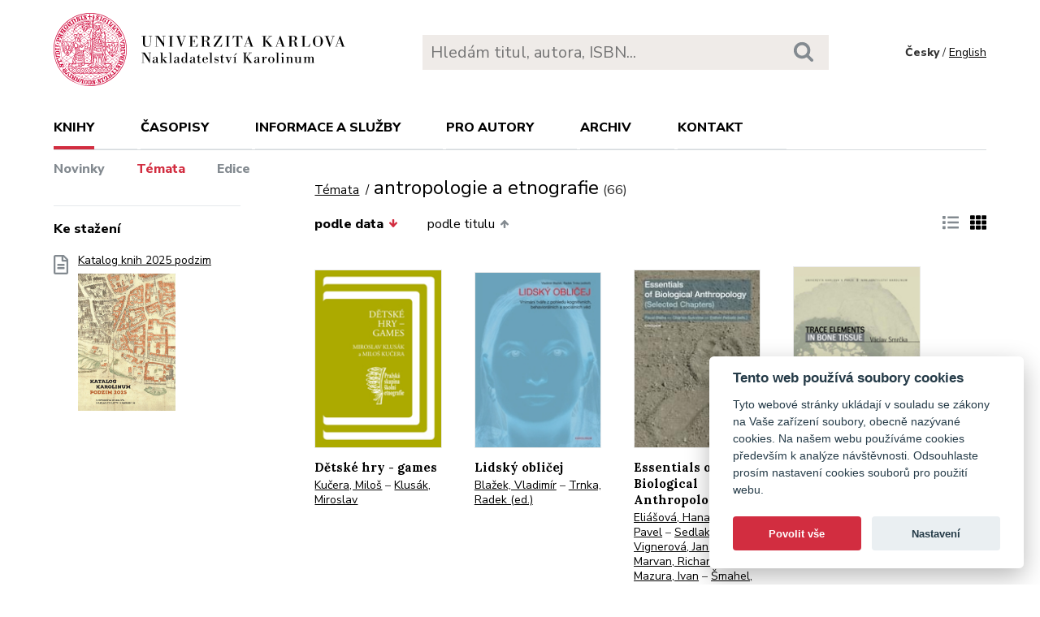

--- FILE ---
content_type: text/html; charset=utf-8
request_url: https://karolinum.cz/temata/antropologie-a-etnografie?ext=0&page=151&sort=date_desc
body_size: 15599
content:
<!DOCTYPE html>
<html lang="en">
	<head>
		<link rel="stylesheet" type="text/css" href="/frontend/scss/styles.css" media="all">
		<link rel="stylesheet" type="text/css" href="/frontend/custom.css?v=13" media="all">
		<link rel="stylesheet" href="/frontend/scss/cookieconsent.css">
		<!-- Google Tag Manager -->
		<script data-cookiecategory="analytics">(function(w,d,s,l,i){w[l]=w[l]||[];w[l].push({'gtm.start':
		new Date().getTime(),event:'gtm.js'});var f=d.getElementsByTagName(s)[0],
		j=d.createElement(s),dl=l!='dataLayer'?'&l='+l:'';j.async=true;j.src=
		'https://www.googletagmanager.com/gtm.js?id='+i+dl;f.parentNode.insertBefore(j,f);
		})(window,document,'script','dataLayer','GTM-N2BZ8GZ');</script>
		<!-- End Google Tag Manager -->
		<meta charset="utf-8">
		<meta name="viewport" content="width=device-width, initial-scale=1.0">
		<meta http-equiv="x-ua-compatible" content="ie=edge">
		<title>Témata / antropologie a etnografie - Karolinum</title>
		<link href="https://fonts.googleapis.com/css?family=Lora:500,400i,700|Nunito+Sans:400,700,800&display=swap&subset=latin-ext" rel="stylesheet">
	    <link rel="apple-touch-icon" sizes="180x180" href="/frontend/i/favicon/apple-touch-icon.png">
	    <link rel="icon" type="image/png" sizes="32x32" href="/frontend/i/favicon/favicon-32x32.png">
	    <link rel="icon" type="image/png" sizes="16x16" href="/frontend/i/favicon/favicon-16x16.png">
	    <link rel="manifest" href="/frontend/i/favicon/site.webmanifest">
	    <script defer src="/frontend/js/cookieconsent.js"></script>
		<script defer src="/frontend/js/cookieconsent-init.js"></script>
	    <link rel="mask-icon" href="/frontend/i/favicon/safari-pinned-tab.svg" color="#d12235">
	    <meta name="msapplication-TileColor" content="#b91d47">
		<meta name="theme-color" content="#ffffff">
		<meta name="facebook-domain-verification" content="fl4iwehldvs5ai1eso953nqgz5dzwm">
			</head>
	<body>
		<!-- Google Tag Manager (noscript) -->
		<noscript><iframe src="https://www.googletagmanager.com/ns.html?id=GTM-N2BZ8GZ"
		height="0" width="0" style="display:none;visibility:hidden"></iframe></noscript>
		<!-- End Google Tag Manager (noscript) -->
<div id="snippet--flashes"></div>		<div class="container">
			<header class="header">
				<div class="header__logo">
						<a href="/"><img src="/frontend/i/logo-karolinum.svg" role="banner" width="359" height="90" alt="Nakladatelství Karolinum"></a>
				</div>
				<div class="header__navToggle">
					<span></span><span></span><span></span>
					<strong>menu</strong>
				</div>
				<div class="header__search" role="search">
					<form action="/hledani" method="get">
						<input type="text" autocomplete="off" name="q" placeholder="Hledám titul, autora, ISBN..." class="search__input">
						<button class="search__button"><svg class="ico search"><use xlink:href="/frontend/i/icons/sprite.svg#search"></use></svg></button>
					</form>
				</div>
				<div class="header__lang">
						<span>Česky</span> / <a href="/en/topics/antropologie-a-etnografie?ext=0&amp;page=151&amp;sort=date_desc&amp;do=changeLocale">English</a>
				</div>
				<nav class="header__nav" role="search">
	                <ul>
	                    <li class="act">
							<a href="/knihy/novinky">Knihy</a> <span class="header__navToggleUl"><svg class="icon angle-down"><use xlink:href="/frontend/i/icons/sprite.svg#angle-down"></use></svg></span>
							<ul>
								<li><a href="/knihy/novinky">Novinky</a></li>
								<li class="act"><a href="/temata?ext=0&amp;page=151&amp;sort=date_desc">Témata</a></li>
								<li><a href="/edice">Edice</a></li>
							</ul>
						</li>
	<li
		
		
		
		
	>
		<a href="/casopisy">Časopisy</a>
			<ul>
					<li>
						<a href="/casopisy/o-casopisech">O časopisech</a>
					</li>
					<li>
						<a href="/casopisy/open-access">Open access</a>
					</li>
					<li>
						<a href="/casopisy/predplatne">Předplatné</a>
					</li>
					<li>
						<a href="/casopisy/kontakty">Kontakty</a>
					</li>
			</ul>
	</li>
	<li
		
		
		
		
	>
		<a href="/informace-a-sluzby">Informace a služby</a>
			<ul>
					<li>
						<a href="/informace-a-sluzby/o-nas">O nás</a>
					</li>
					<li>
						<a href="/informace-a-sluzby/informace-a-opatreni">Informace a opatření</a>
					</li>
					<li>
						<a href="/informace-a-sluzby/katalogy">Katalogy</a>
					</li>
					<li>
						<a href="/informace-a-sluzby/e-knihy">E-knihy</a>
					</li>
					<li>
						<a href="/informace-a-sluzby/open-access">Open access</a>
					</li>
					<li>
						<a href="/informace-a-sluzby/pro-media">Pro média</a>
					</li>
					<li>
						<a href="/informace-a-sluzby/distribuce">Distribuce</a>
					</li>
					<li>
						<a href="/informace-a-sluzby/tiskarna-a-dtp">Tiskárna a DTP</a>
					</li>
			</ul>
	</li>
	<li
		
		
		
		
	>
		<a href="/pro-autory">Pro autory</a>
			<ul>
					<li>
						<a href="/pro-autory/informace-pro-autory">Informace pro autory</a>
					</li>
					<li>
						<a href="/pro-autory/formulare-a-navody-ke-stazeni">Formuláře a návody ke stažení</a>
					</li>
			</ul>
	</li>
	<li
		
		
		
		
	>
		<a href="/archiv">Archiv</a>
			<ul>
					<li>
						<a href="/archiv/archiv-mp3">Archiv MP3</a>
					</li>
					<li>
						<a href="/archiv/archiv-priloh">Archiv příloh</a>
					</li>
			</ul>
	</li>
	                    <li><a href="/kontakt">Kontakt</a></li>
	                    <li class="lang">
								<a href="/en/topics/antropologie-a-etnografie?ext=0&amp;page=151&amp;sort=date_desc&amp;do=changeLocale">English</a>
						</li>
	                </ul>
	            </nav>
			</header>
		</div>
	<main class="container container--main" role="main">
		<div class="main main--top">
			<div class="breadcrumbs">
				<a href="/temata?ext=0&amp;page=151&amp;sort=date_desc">Témata</a> <h1 class="title--h1">antropologie a etnografie<small>(66)</small></h1>
			</div>
		</div>
		<aside class="aside" role="complementary">
<div class="sectionDownloads sectionBorder">
	<h3>Ke stažení</h3>
	<ul class="list__download">
		<li>
			<a href="/files/catalogs/7v6a-katalog Karolinum 2025 podzim.pdf" target="_blank">
				<svg class="ico file-alt"><use xlink:href="/frontend/i/icons/sprite.svg#file-alt"></use></svg>
				Katalog knih 2025 podzim
			<img src="/files/rfxv-katalog Karolinum 2025 podzim.jpg" alt="Katalog knih 2025 podzim"></a>
		</li>
	</ul>
</div>
		</aside>
		<div class="main">
            <div class="articleList__sort">


				<a class="act" href="/temata/antropologie-a-etnografie?sort=date_asc&amp;ext=0&amp;page=151">podle data<svg class="arrow-down"><use xlink:href="/frontend/i/icons/sprite.svg#arrow-down"></use></svg></a>
	
				<a href="/temata/antropologie-a-etnografie?sort=book_asc&amp;ext=0&amp;page=151">podle titulu<svg class="arrow-up"><use xlink:href="/frontend/i/icons/sprite.svg#arrow-up"></use></svg></a>
				
			</div>
			
			<div class="articleList__listType">
					<a href="/temata/antropologie-a-etnografie?ext=1&amp;page=151&amp;sort=date_desc"><svg class="ico list-solid"><use xlink:href="/frontend/i/icons/sprite.svg#list-solid"></use></svg></a>
					<span><svg class="ico th-solid"><use xlink:href="/frontend/i/icons/sprite.svg#th-solid"></use></svg></span>
			</div>
			<section class="articleList">
<article>
	<a class="articleList__top" href="/knihy/kucera-detske-hry-games-5403">
		<span class="articleList__img">
			<img src="/data/book/5403/9788024617589.A.JPG" alt="Dětské hry - games" width="150" height="214">
		</span>
		<h2>Dětské hry - games</h2>
	</a>
	<p class="authors">
			<a class="author" href="/autori/kucera-milos-2264">Kučera, Miloš</a>
			 – <a class="author" href="/autori/klusak-miroslav-4264">Klusák, Miroslav</a>
	</p>
</article><article>
	<a class="articleList__top" href="/knihy/blazek-lidsky-oblicej-vnimani-tvare-z-pohledu-kognitivnich-behavioralnich-a-socialnich-ved-3904">
		<span class="articleList__img">
			<img src="/data/book/3904/9788024615561.A.JPG" alt="Lidský obličej" width="150" height="214">
		</span>
		<h2>Lidský obličej</h2>
	</a>
	<p class="authors">
			<a class="author" href="/autori/blazek-vladimir-3225">Blažek, Vladimír</a>
			 – <a class="author" href="/autori/trnka-radek-3226">Trnka, Radek (ed.)</a>
	</p>
</article><article>
	<a class="articleList__top" href="/knihy/blaha-essentials-of-biological-anthropology-selected-chapters-2362">
		<span class="articleList__img">
			<img src="/data/book/2362/9788024613383.A.JPG" alt="Essentials of Biological Anthropology" width="150" height="214">
		</span>
		<h2>Essentials of Biological Anthropology</h2>
	</a>
	<p class="authors">
			<a class="author" href="/autori/eliasova-hana-16796">Eliášová, Hana</a>
			 – <a class="author" href="/autori/blaha-pavel-1721">Bláha, Pavel</a>
			 – <a class="author" href="/autori/sedlak-petr-16798">Sedlak, Petr</a>
			 – <a class="author" href="/autori/vignerova-jana-16799">Vignerová, Jana</a>
			 – <a class="author" href="/autori/marvan-richard-16797">Marvan, Richard</a>
			 – <a class="author" href="/autori/mazura-ivan-680">Mazura, Ivan</a>
			 – <a class="author" href="/autori/smahel-zbynek-756">Šmahel, Zbyněk</a>
	</p>
</article><article>
	<a class="articleList__top" href="/knihy/smrcka-trace-elements-in-bone-tissue-1740">
		<span class="articleList__img">
			<img src="/data/book/1740/8024610337.A.JPG" alt="Trace Elements in Bone Tissue" width="150" height="214">
		</span>
		<h2>Trace Elements in Bone Tissue</h2>
	</a>
	<p class="authors">
			<a class="author" href="/autori/smrcka-vaclav-1220">Smrčka, Václav</a>
	</p>
</article><article>
	<a class="articleList__top" href="/knihy/kandert-kazdodenni-zivot-vesnicanu-stredniho-slovenska-v-60-az-80-letech-20-stoleti-1299">
		<span class="articleList__img">
			<img src="/data/book/1299/9788024607825.A.JPG" alt="Každodenní život vesničanů středního Slovenska v 60. až 80. letech 20. století" width="150" height="214">
		</span>
		<h2>Každodenní život vesničanů středního Slovenska v 60. až 80. letech 20. století</h2>
	</a>
	<p class="authors">
			<a class="author" href="/autori/kandert-josef-1010">Kandert, Josef</a>
	</p>
</article><article>
	<a class="articleList__top" href="/knihy/lenderova-chytila-patrola-aneb-prostituce-za-rakouska-i-republiky-894">
		<span class="articleList__img">
			<img src="/data/book/894/9788024603797.A.JPG" alt="Chytila patrola..." width="150" height="214">
		</span>
		<h2>Chytila patrola...</h2>
	</a>
	<p class="authors">
			<a class="author" href="/autori/lenderova-milena-613">Lenderová, Milena</a>
	</p>
</article>			</section>
<div class="pagination pagination--center">
			<a href="/temata/antropologie-a-etnografie?page=5&amp;ext=0&amp;sort=date_desc"><svg class="chevron-right"><use xlink:href="/frontend/i/icons/sprite.svg#chevron-left"></use></svg></a>
					<a href="/temata/antropologie-a-etnografie?ext=0&amp;sort=date_desc">1</a>
					<a href="/temata/antropologie-a-etnografie?page=2&amp;ext=0&amp;sort=date_desc">2</a>
					<a href="/temata/antropologie-a-etnografie?page=3&amp;ext=0&amp;sort=date_desc">3</a>
					<a href="/temata/antropologie-a-etnografie?page=4&amp;ext=0&amp;sort=date_desc">4</a>
					<a href="/temata/antropologie-a-etnografie?page=5&amp;ext=0&amp;sort=date_desc">5</a>
					<span>6</span>
</div>		</div>
	</main>
		<footer class="footer" role="contentinfo">
			<div class="footer__bg"></div>
			<div class="container">
				<div class="footer__left">
					<address>
						<p>
							Nakladatelství Karolinum<br>
							Ovocný trh 560/5<br>
							116 36 Praha 1
						</p>
						<p>
							<a href="mailto:cupress@cuni.cz">cupress@cuni.cz</a><br>
							+ 420 224 491 276
						</p>
					</address>
				</div>
				<div class="footer__right">
					<div class="grid">
						<div class="grid__4">	
							<h3 class="jtoggle--resp">Nakladatelství <svg class="ico angle-down"><use xlink:href="/frontend/i/icons/sprite.svg#angle-down"></use></svg></h3>
							<div class="jtoggle--resp__content">
									<ul>
										<li><a href="/informace-a-sluzby/katalogy">Katalog knih</a></li>
										<li><a href="/informace-a-sluzby/o-nas/edicni-plan">Ediční plán</a></li>
										<li><a href="/informace-a-sluzby/pro-media">Pro média</a></li>
										<li><a href="/blog">Blog</a></li>
										<li><a href="/kalendar-akci">Kalendář akcí</a></li>
									</ul>
							</div>
						</div>
						<div class="grid__4">
							<h3 class="jtoggle--resp">Distribuce<svg class="ico angle-down"><use xlink:href="/frontend/i/icons/sprite.svg#angle-down"></use></svg></h3>
							<div class="jtoggle--resp__content">
									<ul>
										<li><a href="https://www.knihkupectvikarolinum.cz" target="_blank">Knihkupectví Karolinum</a></li>
										<li><a href="/informace-a-sluzby/distribuce">Kontakt a objednávky</a></li>
									</ul>
							</div>
						</div>
						<div class="grid__4">
							<h3 class="jtoggle--resp">Tiskárna a dtp<svg class="ico angle-down"><use xlink:href="/frontend/i/icons/sprite.svg#angle-down"></use></svg></h3>
							<div class="jtoggle--resp__content">
									<ul>
										<li><a href="/informace-a-sluzby/tiskarna-a-dtp">Kontakt a služby</a></li>
										<li><a href="/informace-a-sluzby/tiskarna-a-dtp/vybaveni-tiskarny">Vybavení tiskárny</a></li>
									</ul>
							</div>
						</div>
					</div>
				</div><!--//footer__right-->
				<div class="footer__left footer__left--bottom">
					<div class="footer__social">
						<a href="https://www.facebook.com/NakladatelstviKarolinum" title="Facebook" target="_blank"><svg role="img" class="icon"><use xlink:href="/frontend/i/icons/sprite.svg#facebook-official"></use></svg></a>
						<a href="https://twitter.com/karolinumpress" title="X" target="_blank"><img src="/frontend/images/x-social-media-black-icon.svg" class="x"></a>
						<a href="https://www.instagram.com/karolinumpress/" title="Instagram" target="_blank"><svg role="img" class="icon"><use xlink:href="/frontend/i/icons/sprite.svg#instagram"></use></svg></a>
						<a href="https://www.youtube.com/user/karolinumpress/" title="YouTube" target="_blank"><svg role="img" class="icon"><use xlink:href="/frontend/i/icons/sprite.svg#youtube-play"></use></svg></a>
						<a href="https://soundcloud.com/karolinum-press" title="SoundCloud" target="_blank"><svg role="img" class="ico soundcloud-brands"><use xlink:href="/frontend/i/icons/sprite.svg#soundcloud-brands"></use></svg></a>
					</div><!--//footer__social -->
				</div><!--//footer__left -->
				<div class="footer__right footer__right--bottom">
					<p class="text--right">&copy; Karolinum 2026</p>
				</div><!--//footer__right -->
			</div>
		</footer><!--//footer-->
<div id="snippet--feLightbox"></div>		<div class="pageOverlay"></div>
		<span class="backTop"><svg role="img" class="ico angle-up"><use xlink:href="/frontend/i/icons/sprite.svg#angle-up"></use></svg></span>
	    <script src="/frontend/js/jquery.min.js"></script>
		<script src="/frontend/js/svg4everybody.legacy.min.js"></script>
		<script type='text/javascript' src="/backend/js/nette.ajax.js"></script>
		<script src="https://cdn.tiny.cloud/1/jputubpfj57swufncgizwpou4s29foepazcjfqwg9rrhni25/tinymce/7/tinymce.min.js" referrerpolicy="origin"></script>
		<link rel="stylesheet" type="text/css" href="/frontend/lightbox/css/lightbox.css" media="all">
		<script type='text/javascript' src="/frontend/lightbox/js/lightbox.js"></script>
		<script src="/frontend/js/function.js?v=2"></script>
		<script>
			$(function () {
				$.nette.init();
			});
		</script>
		<script>svg4everybody();</script>
			</body>
</html>
